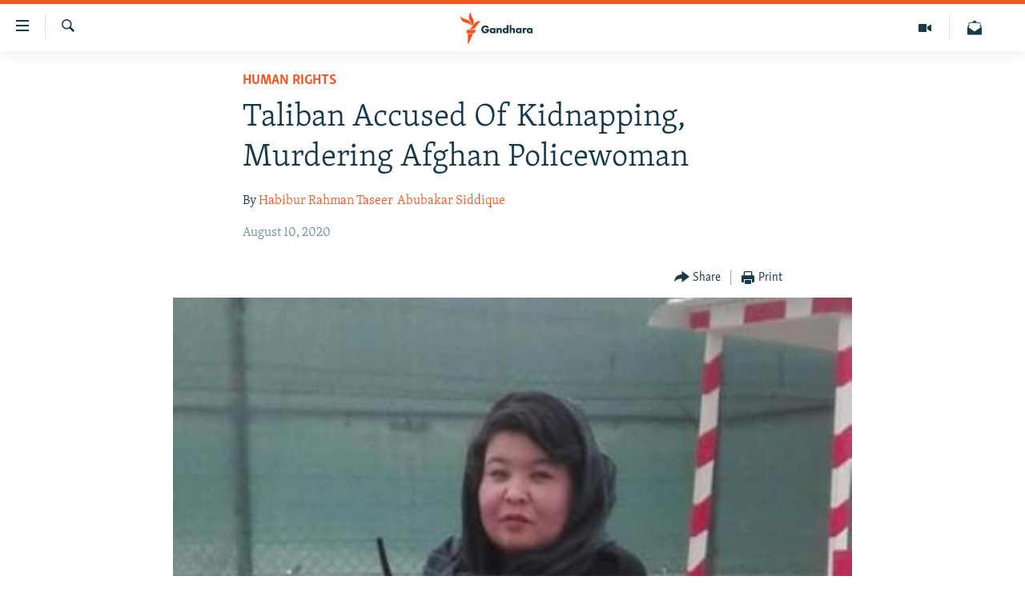

--- FILE ---
content_type: text/html; charset=utf-8
request_url: https://gandhara.rferl.org/a/taliban-accused-of-kidnapping-murdering-afghan-policewoman/30775560.html
body_size: 12769
content:

<!DOCTYPE html>
<html lang="en" dir="ltr" class="no-js">
<head>
<link href="/Content/responsive/RFE/en-AF/RFE-en-AF.css?&amp;av=0.0.0.0&amp;cb=374" rel="stylesheet"/>
<script src="//tags.rferl.org/rferl-pangea/prod/utag.sync.js"></script> <script type='text/javascript' src='https://www.youtube.com/iframe_api' async></script>
<link rel="manifest" href="/manifest.json">
<script type="text/javascript">
//a general 'js' detection, must be on top level in <head>, due to CSS performance
document.documentElement.className = "js";
var cacheBuster = "374";
var appBaseUrl = "/";
var imgEnhancerBreakpoints = [0, 144, 256, 408, 650, 1023, 1597];
var isLoggingEnabled = false;
var isPreviewPage = false;
var isLivePreviewPage = false;
if (!isPreviewPage) {
window.RFE = window.RFE || {};
window.RFE.cacheEnabledByParam = window.location.href.indexOf('nocache=1') === -1;
const url = new URL(window.location.href);
const params = new URLSearchParams(url.search);
// Remove the 'nocache' parameter
params.delete('nocache');
// Update the URL without the 'nocache' parameter
url.search = params.toString();
window.history.replaceState(null, '', url.toString());
} else {
window.addEventListener('load', function() {
const links = window.document.links;
for (let i = 0; i < links.length; i++) {
links[i].href = '#';
links[i].target = '_self';
}
})
}
// Iframe & Embed detection
var embedProperties = {};
try {
// Reliable way to check if we are in an iframe.
var isIframe = window.self !== window.top;
embedProperties.is_iframe = isIframe;
if (!isIframe) {
embedProperties.embed_context = "main";
} else {
// We are in an iframe. Let's try to access the parent.
// This access will only fail with strict cross-origin (without document.domain).
var parentLocation = window.top.location;
// The access succeeded. Now we explicitly compare the hostname.
if (window.location.hostname === parentLocation.hostname) {
embedProperties.embed_context = "embed_self";
} else {
// Hostname is different (e.g. different subdomain with document.domain)
embedProperties.embed_context = "embed_cross";
}
// Since the access works, we can safely get the details.
embedProperties.url_parent = parentLocation.href;
embedProperties.title_parent = window.top.document.title;
}
} catch (err) {
// We are in an iframe, and an error occurred, probably due to cross-origin restrictions.
embedProperties.is_iframe = true;
embedProperties.embed_context = "embed_cross";
// We cannot access the properties of window.top.
// `document.referrer` can sometimes provide the URL of the parent page.
// It is not 100% reliable, but it is the best we can do in this situation.
embedProperties.url_parent = document.referrer || null;
embedProperties.title_parent = null; // We can't get to the title in a cross-origin scenario.
}
var pwaEnabled = true;
var swCacheDisabled;
</script>
<meta charset="utf-8" />
<title>Taliban Accused Of Kidnapping, Murdering Afghan Policewoman</title>
<meta name="description" content=" The family of a young female Afghan police officer is seeking justice after her recent kidnapping and murder in a volatile southeastern Afghan province." />
<meta name="keywords" content="Security, Human Rights, Afghanistan, Taliban, Hazara, police, Ghazni, Fatima Faizi" />
<meta name="viewport" content="width=device-width, initial-scale=1.0" />
<meta http-equiv="X-UA-Compatible" content="IE=edge" />
<meta name="robots" content="max-image-preview:large"><meta property="fb:pages" content="758596314238306" />
<link href="https://gandhara.rferl.org/a/taliban-accused-of-kidnapping-murdering-afghan-policewoman/30775560.html" rel="canonical" />
<meta name="apple-mobile-web-app-title" content="RFE/RL" />
<meta name="apple-mobile-web-app-status-bar-style" content="black" />
<meta name="apple-itunes-app" content="app-id=475986784, app-argument=//30775560.ltr" />
<meta content="Taliban Accused Of Kidnapping, Murdering Afghan Policewoman" property="og:title" />
<meta content=" The family of a young female Afghan police officer is seeking justice after her recent kidnapping and murder in a volatile southeastern Afghan province." property="og:description" />
<meta content="article" property="og:type" />
<meta content="https://gandhara.rferl.org/a/taliban-accused-of-kidnapping-murdering-afghan-policewoman/30775560.html" property="og:url" />
<meta content="Radio Free Europe / Radio Liberty" property="og:site_name" />
<meta content="https://www.facebook.com/GandharaRFE/" property="article:publisher" />
<meta content="https://gdb.rferl.org/38248160-e8e9-4ff5-aa5f-1d8d7fe8e456_w1200_h630.jpg" property="og:image" />
<meta content="1200" property="og:image:width" />
<meta content="630" property="og:image:height" />
<meta content="568280086670706" property="fb:app_id" />
<meta content="Habibur Rahman Taseer" name="Author" />
<meta content="Abubakar Siddique" name="Author" />
<meta content="summary_large_image" name="twitter:card" />
<meta content="@GandharaRFE" name="twitter:site" />
<meta content="https://gdb.rferl.org/38248160-e8e9-4ff5-aa5f-1d8d7fe8e456_w1200_h630.jpg" name="twitter:image" />
<meta content="Taliban Accused Of Kidnapping, Murdering Afghan Policewoman" name="twitter:title" />
<meta content=" The family of a young female Afghan police officer is seeking justice after her recent kidnapping and murder in a volatile southeastern Afghan province." name="twitter:description" />
<link rel="amphtml" href="https://gandhara.rferl.org/amp/taliban-accused-of-kidnapping-murdering-afghan-policewoman/30775560.html" />
<script type="application/ld+json">{"articleSection":"Human Rights","isAccessibleForFree":true,"headline":"Taliban Accused Of Kidnapping, Murdering Afghan Policewoman","inLanguage":"en-AF","keywords":"Security, Human Rights, Afghanistan, Taliban, Hazara, police, Ghazni, Fatima Faizi","author":[{"@type":"Person","url":"https://gandhara.rferl.org/author/habibur-rahman-taseer/qv_tq_","description":"Habibur Rahman Taseer is a correspondent for RFE/RL\u0027s Radio Free Afghanistan.","image":{"@type":"ImageObject","url":"https://gdb.rferl.org/01000000-0a00-0242-88ae-08dc16a2f407.png"},"name":"Habibur Rahman Taseer"},{"@type":"Person","url":"https://gandhara.rferl.org/author/abubakar-siddique/i_-_qi","description":"Abubakar Siddique, a journalist for RFE/RL\u0027s Radio Azadi, specializes in the coverage of Afghanistan and Pakistan. He is the author of The Pashtun Question: The Unresolved Key To The Future Of Pakistan And Afghanistan.","image":{"@type":"ImageObject","url":"https://gdb.rferl.org/ed22074b-8e61-4ad5-8cee-52bb6f505d1b.jpg"},"name":"Abubakar Siddique"}],"datePublished":"2020-08-10 08:16:04Z","dateModified":"2020-09-02 13:18:04Z","publisher":{"logo":{"width":512,"height":220,"@type":"ImageObject","url":"https://gandhara.rferl.org/Content/responsive/RFE/en-AF/img/logo.png"},"@type":"NewsMediaOrganization","url":"https://gandhara.rferl.org","sameAs":["https://www.facebook.com/GandharaRFERL/","https://twitter.com/GandharaRFE"],"name":"Gandhara, RFE/RL","alternateName":""},"@context":"https://schema.org","@type":"NewsArticle","mainEntityOfPage":"https://gandhara.rferl.org/a/taliban-accused-of-kidnapping-murdering-afghan-policewoman/30775560.html","url":"https://gandhara.rferl.org/a/taliban-accused-of-kidnapping-murdering-afghan-policewoman/30775560.html","description":" The family of a young female Afghan police officer is seeking justice after her recent kidnapping and murder in a volatile southeastern Afghan province.","image":{"width":1080,"height":608,"@type":"ImageObject","url":"https://gdb.rferl.org/38248160-e8e9-4ff5-aa5f-1d8d7fe8e456_w1080_h608.jpg"},"name":"Taliban Accused Of Kidnapping, Murdering Afghan Policewoman"}</script>
<script src="/Scripts/responsive/infographics.b?v=dVbZ-Cza7s4UoO3BqYSZdbxQZVF4BOLP5EfYDs4kqEo1&amp;av=0.0.0.0&amp;cb=374"></script>
<script src="/Scripts/responsive/loader.b?v=C-JLefdHQ4ECvt5x4bMsJCTq2VRkcN8JUkP-IB-DzAI1&amp;av=0.0.0.0&amp;cb=374"></script>
<link rel="icon" type="image/svg+xml" href="/Content/responsive/RFE/img/webApp/favicon.svg" />
<link rel="alternate icon" href="/Content/responsive/RFE/img/webApp/favicon.ico" />
<link rel="mask-icon" color="#ea6903" href="/Content/responsive/RFE/img/webApp/favicon_safari.svg" />
<link rel="apple-touch-icon" sizes="152x152" href="/Content/responsive/RFE/img/webApp/ico-152x152.png" />
<link rel="apple-touch-icon" sizes="144x144" href="/Content/responsive/RFE/img/webApp/ico-144x144.png" />
<link rel="apple-touch-icon" sizes="114x114" href="/Content/responsive/RFE/img/webApp/ico-114x114.png" />
<link rel="apple-touch-icon" sizes="72x72" href="/Content/responsive/RFE/img/webApp/ico-72x72.png" />
<link rel="apple-touch-icon-precomposed" href="/Content/responsive/RFE/img/webApp/ico-57x57.png" />
<link rel="icon" sizes="192x192" href="/Content/responsive/RFE/img/webApp/ico-192x192.png" />
<link rel="icon" sizes="128x128" href="/Content/responsive/RFE/img/webApp/ico-128x128.png" />
<meta name="msapplication-TileColor" content="#ffffff" />
<meta name="msapplication-TileImage" content="/Content/responsive/RFE/img/webApp/ico-144x144.png" />
<link rel="preload" href="/Content/responsive/fonts/Merriweather-Light_v2.woff" type="font/woff" as="font" crossorigin="anonymous" />
<link rel="alternate" type="application/rss+xml" title="RFE/RL - Top Stories [RSS]" href="/api/" />
<link rel="sitemap" type="application/rss+xml" href="/sitemap.xml" />
<script type="text/javascript">
var analyticsData = Object.assign(embedProperties, {url:"https://gandhara.rferl.org/a/taliban-accused-of-kidnapping-murdering-afghan-policewoman/30775560.html",property_id:"495",article_uid:"30775560",page_title:"Taliban Accused Of Kidnapping, Murdering Afghan Policewoman",page_type:"article",content_type:"article",subcontent_type:"article",last_modified:"2020-09-02 13:18:04Z",pub_datetime:"2020-08-10 08:16:04Z",section:"human rights",english_section:"human-rights",byline:"Habibur Rahman Taseer, Abubakar Siddique",categories:"security,human-rights",tags:"afghanistan;taliban;hazara;police;ghazni;fatima faizi",domain:"gandhara.rferl.org",language:"English",language_service:"RFERL Afghanistan - English",platform:"web",copied:"no",copied_article:"",copied_title:"",runs_js:"Yes",cms_release:"8.45.0.0.374",enviro_type:"prod",slug:"taliban-accused-of-kidnapping-murdering-afghan-policewoman",entity:"RFE",short_language_service:"AFEN",platform_short:"W",page_name:"Taliban Accused Of Kidnapping, Murdering Afghan Policewoman"});
// Push Analytics data as GTM message (without "event" attribute and before GTM initialization)
window.dataLayer = window.dataLayer || [];
window.dataLayer.push(analyticsData);
</script>
<script type="text/javascript" data-cookiecategory="analytics">
var gtmEventObject = {event: 'page_meta_ready'};window.dataLayer = window.dataLayer || [];window.dataLayer.push(gtmEventObject);
var renderGtm = "true";
if (renderGtm === "true") {
(function(w,d,s,l,i){w[l]=w[l]||[];w[l].push({'gtm.start':new Date().getTime(),event:'gtm.js'});var f=d.getElementsByTagName(s)[0],j=d.createElement(s),dl=l!='dataLayer'?'&l='+l:'';j.async=true;j.src='//www.googletagmanager.com/gtm.js?id='+i+dl;f.parentNode.insertBefore(j,f);})(window,document,'script','dataLayer','GTM-WXZBPZ');
}
</script>
</head>
<body class=" nav-no-loaded cc_theme pg-article pg-article--single-column print-lay-article use-sticky-share nojs-images ">
<noscript><iframe src="https://www.googletagmanager.com/ns.html?id=GTM-WXZBPZ" height="0" width="0" style="display:none;visibility:hidden"></iframe></noscript> <script type="text/javascript" data-cookiecategory="analytics">
var gtmEventObject = {event: 'page_meta_ready'};window.dataLayer = window.dataLayer || [];window.dataLayer.push(gtmEventObject);
var renderGtm = "true";
if (renderGtm === "true") {
(function(w,d,s,l,i){w[l]=w[l]||[];w[l].push({'gtm.start':new Date().getTime(),event:'gtm.js'});var f=d.getElementsByTagName(s)[0],j=d.createElement(s),dl=l!='dataLayer'?'&l='+l:'';j.async=true;j.src='//www.googletagmanager.com/gtm.js?id='+i+dl;f.parentNode.insertBefore(j,f);})(window,document,'script','dataLayer','GTM-WXZBPZ');
}
</script>
<!--Analytics tag js version start-->
<script type="text/javascript" data-cookiecategory="analytics">
var utag_data = Object.assign({}, analyticsData, {pub_year:"2020",pub_month:"08",pub_day:"10",pub_hour:"08",pub_weekday:"Monday"});
if(typeof(TealiumTagFrom)==='function' && typeof(TealiumTagSearchKeyword)==='function') {
var utag_from=TealiumTagFrom();var utag_searchKeyword=TealiumTagSearchKeyword();
if(utag_searchKeyword!=null && utag_searchKeyword!=='' && utag_data["search_keyword"]==null) utag_data["search_keyword"]=utag_searchKeyword;if(utag_from!=null && utag_from!=='') utag_data["from"]=TealiumTagFrom();}
if(window.top!== window.self&&utag_data.page_type==="snippet"){utag_data.page_type = 'iframe';}
try{if(window.top!==window.self&&window.self.location.hostname===window.top.location.hostname){utag_data.platform = 'self-embed';utag_data.platform_short = 'se';}}catch(e){if(window.top!==window.self&&window.self.location.search.includes("platformType=self-embed")){utag_data.platform = 'cross-promo';utag_data.platform_short = 'cp';}}
(function(a,b,c,d){ a="https://tags.rferl.org/rferl-pangea/prod/utag.js"; b=document;c="script";d=b.createElement(c);d.src=a;d.type="text/java"+c;d.async=true; a=b.getElementsByTagName(c)[0];a.parentNode.insertBefore(d,a); })();
</script>
<!--Analytics tag js version end-->
<!-- Analytics tag management NoScript -->
<noscript>
<img style="position: absolute; border: none;" src="https://bbg.d1.sc.omtrdc.net/b/ss/bbgrrfeafganda-bbgprod-bbgentityrferl-bbgunitradiofreeafghanistan-bbgrferlafenall/1/G.4--NS/364761215?pageName=rfe%3aafen%3aw%3aarticle%3ataliban%20accused%20of%20kidnapping%2c%20murdering%20afghan%20policewoman&amp;c6=taliban%20accused%20of%20kidnapping%2c%20murdering%20afghan%20policewoman&amp;v36=8.45.0.0.374&amp;v6=D=c6&amp;g=https%3a%2f%2fgandhara.rferl.org%2fa%2ftaliban-accused-of-kidnapping-murdering-afghan-policewoman%2f30775560.html&amp;c1=D=g&amp;v1=D=g&amp;events=event1,event52&amp;c16=rferl%20afghanistan%20-%20english&amp;v16=D=c16&amp;c5=human-rights&amp;v5=D=c5&amp;ch=human%20rights&amp;c15=english&amp;v15=D=c15&amp;c4=article&amp;v4=D=c4&amp;c14=30775560&amp;v14=D=c14&amp;v20=no&amp;c17=web&amp;v17=D=c17&amp;mcorgid=518abc7455e462b97f000101%40adobeorg&amp;server=gandhara.rferl.org&amp;pageType=D=c4&amp;ns=bbg&amp;v29=D=server&amp;v25=rfe&amp;v30=495&amp;v105=D=User-Agent " alt="analytics" width="1" height="1" /></noscript>
<!-- End of Analytics tag management NoScript -->
<!--*** Accessibility links - For ScreenReaders only ***-->
<section>
<div class="sr-only">
<h2>Accessibility links</h2>
<ul>
<li><a href="#content" data-disable-smooth-scroll="1">Skip to main content</a></li>
<li><a href="#navigation" data-disable-smooth-scroll="1">Skip to main Navigation</a></li>
<li><a href="#txtHeaderSearch" data-disable-smooth-scroll="1">Skip to Search</a></li>
</ul>
</div>
</section>
<div dir="ltr">
<div id="page">
<aside>
<div class="c-lightbox overlay-modal">
<div class="c-lightbox__intro">
<h2 class="c-lightbox__intro-title"></h2>
<button class="btn btn--rounded c-lightbox__btn c-lightbox__intro-next" title="Next">
<span class="ico ico--rounded ico-chevron-forward"></span>
<span class="sr-only">Next</span>
</button>
</div>
<div class="c-lightbox__nav">
<button class="btn btn--rounded c-lightbox__btn c-lightbox__btn--close" title="Close">
<span class="ico ico--rounded ico-close"></span>
<span class="sr-only">Close</span>
</button>
<button class="btn btn--rounded c-lightbox__btn c-lightbox__btn--prev" title="Previous">
<span class="ico ico--rounded ico-chevron-backward"></span>
<span class="sr-only">Previous</span>
</button>
<button class="btn btn--rounded c-lightbox__btn c-lightbox__btn--next" title="Next">
<span class="ico ico--rounded ico-chevron-forward"></span>
<span class="sr-only">Next</span>
</button>
</div>
<div class="c-lightbox__content-wrap">
<figure class="c-lightbox__content">
<span class="c-spinner c-spinner--lightbox">
<img src="/Content/responsive/img/player-spinner.png"
alt="please wait"
title="please wait" />
</span>
<div class="c-lightbox__img">
<div class="thumb">
<img src="" alt="" />
</div>
</div>
<figcaption>
<div class="c-lightbox__info c-lightbox__info--foot">
<span class="c-lightbox__counter"></span>
<span class="caption c-lightbox__caption"></span>
</div>
</figcaption>
</figure>
</div>
<div class="hidden">
<div class="content-advisory__box content-advisory__box--lightbox">
<span class="content-advisory__box-text">This image contains sensitive content which some people may find offensive or disturbing.</span>
<button class="btn btn--transparent content-advisory__box-btn m-t-md" value="text" type="button">
<span class="btn__text">
Click to reveal
</span>
</button>
</div>
</div>
</div>
<div class="print-dialogue">
<div class="container">
<h3 class="print-dialogue__title section-head">Print Options:</h3>
<div class="print-dialogue__opts">
<ul class="print-dialogue__opt-group">
<li class="form__group form__group--checkbox">
<input class="form__check " id="checkboxImages" name="checkboxImages" type="checkbox" checked="checked" />
<label for="checkboxImages" class="form__label m-t-md">Images</label>
</li>
<li class="form__group form__group--checkbox">
<input class="form__check " id="checkboxMultimedia" name="checkboxMultimedia" type="checkbox" checked="checked" />
<label for="checkboxMultimedia" class="form__label m-t-md">Multimedia</label>
</li>
</ul>
<ul class="print-dialogue__opt-group">
<li class="form__group form__group--checkbox">
<input class="form__check " id="checkboxEmbedded" name="checkboxEmbedded" type="checkbox" checked="checked" />
<label for="checkboxEmbedded" class="form__label m-t-md">Embedded Content</label>
</li>
<li class="form__group form__group--checkbox">
<input class="form__check " id="checkboxComments" name="checkboxComments" type="checkbox" />
<label for="checkboxComments" class="form__label m-t-md"> Comments</label>
</li>
</ul>
</div>
<div class="print-dialogue__buttons">
<button class="btn btn--secondary close-button" type="button" title="Cancel">
<span class="btn__text ">Cancel</span>
</button>
<button class="btn btn-cust-print m-l-sm" type="button" title="Print">
<span class="btn__text ">Print</span>
</button>
</div>
</div>
</div>
<div class="ctc-message pos-fix">
<div class="ctc-message__inner">Link has been copied to clipboard</div>
</div>
</aside>
<div class="hdr-20 hdr-20--big">
<div class="hdr-20__inner">
<div class="hdr-20__max pos-rel">
<div class="hdr-20__side hdr-20__side--primary d-flex">
<label data-for="main-menu-ctrl" data-switcher-trigger="true" data-switch-target="main-menu-ctrl" class="burger hdr-trigger pos-rel trans-trigger" data-trans-evt="click" data-trans-id="menu">
<span class="ico ico-close hdr-trigger__ico hdr-trigger__ico--close burger__ico burger__ico--close"></span>
<span class="ico ico-menu hdr-trigger__ico hdr-trigger__ico--open burger__ico burger__ico--open"></span>
</label>
<div class="menu-pnl pos-fix trans-target" data-switch-target="main-menu-ctrl" data-trans-id="menu">
<div class="menu-pnl__inner">
<nav class="main-nav menu-pnl__item menu-pnl__item--first">
<ul class="main-nav__list accordeon" data-analytics-tales="false" data-promo-name="link" data-location-name="nav,secnav">
<li class="main-nav__item">
<a class="main-nav__item-name main-nav__item-name--link" href="/z/16817" title="Humanitarian Crisis" data-item-name="humanitarian-crisis-aid" >Humanitarian Crisis</a>
</li>
<li class="main-nav__item">
<a class="main-nav__item-name main-nav__item-name--link" href="/z/22206" title="Human Rights" data-item-name="human-rights" >Human Rights</a>
</li>
<li class="main-nav__item">
<a class="main-nav__item-name main-nav__item-name--link" href="/conflict" title="Security" data-item-name="security" >Security</a>
</li>
<li class="main-nav__item">
<a class="main-nav__item-name main-nav__item-name--link" href="/z/16827" title="Multimedia" data-item-name="multimedia" >Multimedia</a>
</li>
<li class="main-nav__item">
<a class="main-nav__item-name main-nav__item-name--link" href="https://www.rferl.org/" title="RFE/RL Homepage" >RFE/RL Homepage</a>
</li>
</ul>
</nav>
<div class="menu-pnl__item">
<a href="https://da.azadiradio.com" class="menu-pnl__item-link" alt="Radio Azadi">Radio Azadi</a>
<a href="https://www.mashaalradio.com" class="menu-pnl__item-link" alt="Radio Mashaal">Radio Mashaal</a>
</div>
<div class="menu-pnl__item menu-pnl__item--social">
<h5 class="menu-pnl__sub-head">Follow Us</h5>
<a href="https://twitter.com/GandharaRFE" title="Follow us on Twitter" data-analytics-text="follow_on_twitter" class="btn btn--rounded btn--social-inverted menu-pnl__btn js-social-btn btn-twitter" target="_blank" rel="noopener">
<span class="ico ico-twitter ico--rounded"></span>
</a>
<a href="https://www.facebook.com/GandharaRFERL/" title="Follow us on Facebook" data-analytics-text="follow_on_facebook" class="btn btn--rounded btn--social-inverted menu-pnl__btn js-social-btn btn-facebook" target="_blank" rel="noopener">
<span class="ico ico-facebook-alt ico--rounded"></span>
</a>
</div>
<div class="menu-pnl__item">
<a href="/navigation/allsites" class="menu-pnl__item-link">
<span class="ico ico-languages "></span>
All RFE/RL sites
</a>
</div>
</div>
</div>
<label data-for="top-search-ctrl" data-switcher-trigger="true" data-switch-target="top-search-ctrl" class="top-srch-trigger hdr-trigger">
<span class="ico ico-close hdr-trigger__ico hdr-trigger__ico--close top-srch-trigger__ico top-srch-trigger__ico--close"></span>
<span class="ico ico-search hdr-trigger__ico hdr-trigger__ico--open top-srch-trigger__ico top-srch-trigger__ico--open"></span>
</label>
<div class="srch-top srch-top--in-header" data-switch-target="top-search-ctrl">
<div class="container">
<form action="/s" class="srch-top__form srch-top__form--in-header" id="form-topSearchHeader" method="get" role="search"><label for="txtHeaderSearch" class="sr-only">Search</label>
<input type="text" id="txtHeaderSearch" name="k" placeholder="Search" accesskey="s" value="" class="srch-top__input analyticstag-event" onkeydown="if (event.keyCode === 13) { FireAnalyticsTagEventOnSearch('search', $dom.get('#txtHeaderSearch')[0].value) }" />
<button title="Search" type="submit" class="btn btn--top-srch analyticstag-event" onclick="FireAnalyticsTagEventOnSearch('search', $dom.get('#txtHeaderSearch')[0].value) ">
<span class="ico ico-search"></span>
</button></form>
</div>
</div>
<a href="/" class="main-logo-link">
<img src="/Content/responsive/RFE/en-AF/img/logo-compact.svg?cb=374" class="main-logo main-logo--comp" alt="site logo">
<img src="/Content/responsive/RFE/en-AF/img/logo.svg?cb=374" class="main-logo main-logo--big" alt="site logo">
</a>
</div>
<div class="hdr-20__side hdr-20__side--secondary d-flex">
<a href="/subscribe" title="Newsletter" class="hdr-20__secondary-item" data-item-name="custom1">
<span class="ico-custom ico-custom--1 hdr-20__secondary-icon"></span>
</a>
<a href="/z/16827" title="Multimedia" class="hdr-20__secondary-item" data-item-name="video">
<span class="ico ico-video hdr-20__secondary-icon"></span>
</a>
<a href="/s" title="Search" class="hdr-20__secondary-item hdr-20__secondary-item--search" data-item-name="search">
<span class="ico ico-search hdr-20__secondary-icon hdr-20__secondary-icon--search"></span>
</a>
<div class="srch-bottom">
<form action="/s" class="srch-bottom__form d-flex" id="form-bottomSearch" method="get" role="search"><label for="txtSearch" class="sr-only">Search</label>
<input type="search" id="txtSearch" name="k" placeholder="Search" accesskey="s" value="" class="srch-bottom__input analyticstag-event" onkeydown="if (event.keyCode === 13) { FireAnalyticsTagEventOnSearch('search', $dom.get('#txtSearch')[0].value) }" />
<button title="Search" type="submit" class="btn btn--bottom-srch analyticstag-event" onclick="FireAnalyticsTagEventOnSearch('search', $dom.get('#txtSearch')[0].value) ">
<span class="ico ico-search"></span>
</button></form>
</div>
</div>
<img src="/Content/responsive/RFE/en-AF/img/logo-print.gif?cb=374" class="logo-print" loading="lazy" alt="site logo">
<img src="/Content/responsive/RFE/en-AF/img/logo-print_color.png?cb=374" class="logo-print logo-print--color" loading="lazy" alt="site logo">
</div>
</div>
</div>
<script>
if (document.body.className.indexOf('pg-home') > -1) {
var nav2In = document.querySelector('.hdr-20__inner');
var nav2Sec = document.querySelector('.hdr-20__side--secondary');
var secStyle = window.getComputedStyle(nav2Sec);
if (nav2In && window.pageYOffset < 150 && secStyle['position'] !== 'fixed') {
nav2In.classList.add('hdr-20__inner--big')
}
}
</script>
<div class="c-hlights c-hlights--breaking c-hlights--no-item" data-hlight-display="mobile,desktop">
<div class="c-hlights__wrap container p-0">
<div class="c-hlights__nav">
<a role="button" href="#" title="Previous">
<span class="ico ico-chevron-backward m-0"></span>
<span class="sr-only">Previous</span>
</a>
<a role="button" href="#" title="Next">
<span class="ico ico-chevron-forward m-0"></span>
<span class="sr-only">Next</span>
</a>
</div>
<span class="c-hlights__label">
<span class="">Breaking News</span>
<span class="switcher-trigger">
<label data-for="more-less-1" data-switcher-trigger="true" class="switcher-trigger__label switcher-trigger__label--more p-b-0" title="Show more">
<span class="ico ico-chevron-down"></span>
</label>
<label data-for="more-less-1" data-switcher-trigger="true" class="switcher-trigger__label switcher-trigger__label--less p-b-0" title="Show less">
<span class="ico ico-chevron-up"></span>
</label>
</span>
</span>
<ul class="c-hlights__items switcher-target" data-switch-target="more-less-1">
</ul>
</div>
</div> <div id="content">
<main class="container">
<div class="hdr-container">
<div class="row">
<div class="col-xs-12 col-sm-12 col-md-10 col-md-offset-1">
<div class="row">
<div class="col-category col-xs-12 col-md-8 col-md-offset-2"> <div class="category js-category">
<a class="" href="/z/22206">Human Rights</a> </div>
</div><div class="col-title col-xs-12 col-md-8 col-md-offset-2"> <h1 class="title pg-title">
Taliban Accused Of Kidnapping, Murdering Afghan Policewoman
</h1>
</div><div class="col-publishing-details col-xs-12 col-md-8 col-md-offset-2"> <div class="publishing-details ">
<div class="links">
<ul class="links__list">
<li class="links__item">
By <a class="links__item-link" href="/author/habibur-rahman-taseer/qv_tq_" title="Habibur Rahman Taseer">Habibur Rahman Taseer</a>
</li>
<li class="links__item">
<a class="links__item-link" href="/author/abubakar-siddique/i_-_qi" title="Abubakar Siddique">Abubakar Siddique</a>
</li>
</ul>
</div>
<div class="published">
<span class="date" >
<time pubdate="pubdate" datetime="2020-08-10T08:16:04+00:00">
August 10, 2020
</time>
</span>
</div>
</div>
</div><div class="col-xs-12 col-md-8 col-md-offset-2"> <div class="col-article-tools pos-rel article-share">
<div class="col-article-tools__end">
<div class="share--box">
<div class="sticky-share-container" style="display:none">
<div class="container">
<a href="https://gandhara.rferl.org" id="logo-sticky-share">&nbsp;</a>
<div class="pg-title pg-title--sticky-share">
Taliban Accused Of Kidnapping, Murdering Afghan Policewoman
</div>
<div class="sticked-nav-actions">
<!--This part is for sticky navigation display-->
<p class="buttons link-content-sharing p-0 ">
<button class="btn btn--link btn-content-sharing p-t-0 " id="btnContentSharing" value="text" role="Button" type="" title="More options">
<span class="ico ico-share ico--l"></span>
<span class="btn__text ">
Share
</span>
</button>
</p>
<aside class="content-sharing js-content-sharing js-content-sharing--apply-sticky content-sharing--sticky"
role="complementary"
data-share-url="https://gandhara.rferl.org/a/taliban-accused-of-kidnapping-murdering-afghan-policewoman/30775560.html" data-share-title="Taliban Accused Of Kidnapping, Murdering Afghan Policewoman" data-share-text=" The family of a young female Afghan police officer is seeking justice after her recent kidnapping and murder in a volatile southeastern Afghan province.">
<div class="content-sharing__popover">
<h6 class="content-sharing__title">Share</h6>
<button href="#close" id="btnCloseSharing" class="btn btn--text-like content-sharing__close-btn">
<span class="ico ico-close ico--l"></span>
</button>
<ul class="content-sharing__list">
<li class="content-sharing__item">
<div class="ctc ">
<input type="text" class="ctc__input" readonly="readonly">
<a href="" js-href="https://gandhara.rferl.org/a/taliban-accused-of-kidnapping-murdering-afghan-policewoman/30775560.html" class="content-sharing__link ctc__button">
<span class="ico ico-copy-link ico--rounded ico--s"></span>
<span class="content-sharing__link-text">Copy link</span>
</a>
</div>
</li>
<li class="content-sharing__item">
<a href="https://facebook.com/sharer.php?u=https%3a%2f%2fgandhara.rferl.org%2fa%2ftaliban-accused-of-kidnapping-murdering-afghan-policewoman%2f30775560.html"
data-analytics-text="share_on_facebook"
title="Facebook" target="_blank"
class="content-sharing__link js-social-btn">
<span class="ico ico-facebook ico--rounded ico--s"></span>
<span class="content-sharing__link-text">Facebook</span>
</a>
</li>
<li class="content-sharing__item">
<a href="https://twitter.com/share?url=https%3a%2f%2fgandhara.rferl.org%2fa%2ftaliban-accused-of-kidnapping-murdering-afghan-policewoman%2f30775560.html&amp;text=Taliban+Accused+Of+Kidnapping%2c+Murdering+Afghan+Policewoman&amp;via=GandharaRFE"
data-analytics-text="share_on_twitter"
title="X (Twitter)" target="_blank"
class="content-sharing__link js-social-btn">
<span class="ico ico-twitter ico--rounded ico--s"></span>
<span class="content-sharing__link-text">X (Twitter)</span>
</a>
</li>
<li class="content-sharing__item visible-xs-inline-block visible-sm-inline-block">
<a href="whatsapp://send?text=https%3a%2f%2fgandhara.rferl.org%2fa%2ftaliban-accused-of-kidnapping-murdering-afghan-policewoman%2f30775560.html"
data-analytics-text="share_on_whatsapp"
title="WhatsApp" target="_blank"
class="content-sharing__link js-social-btn">
<span class="ico ico-whatsapp ico--rounded ico--s"></span>
<span class="content-sharing__link-text">WhatsApp</span>
</a>
</li>
<li class="content-sharing__item">
<a href="https://telegram.me/share/url?url=https%3a%2f%2fgandhara.rferl.org%2fa%2ftaliban-accused-of-kidnapping-murdering-afghan-policewoman%2f30775560.html"
data-analytics-text="share_on_telegram"
title="Telegram" target="_blank"
class="content-sharing__link js-social-btn">
<span class="ico ico-telegram ico--rounded ico--s"></span>
<span class="content-sharing__link-text">Telegram</span>
</a>
</li>
<li class="content-sharing__item">
<a href="mailto:?body=https%3a%2f%2fgandhara.rferl.org%2fa%2ftaliban-accused-of-kidnapping-murdering-afghan-policewoman%2f30775560.html&amp;subject=Taliban Accused Of Kidnapping, Murdering Afghan Policewoman"
title="Email"
class="content-sharing__link ">
<span class="ico ico-email ico--rounded ico--s"></span>
<span class="content-sharing__link-text">Email</span>
</a>
</li>
</ul>
</div>
</aside>
</div>
</div>
</div>
<div class="links">
<p class="buttons link-content-sharing p-0 ">
<button class="btn btn--link btn-content-sharing p-t-0 " id="btnContentSharing" value="text" role="Button" type="" title="More options">
<span class="ico ico-share ico--l"></span>
<span class="btn__text ">
Share
</span>
</button>
</p>
<aside class="content-sharing js-content-sharing " role="complementary"
data-share-url="https://gandhara.rferl.org/a/taliban-accused-of-kidnapping-murdering-afghan-policewoman/30775560.html" data-share-title="Taliban Accused Of Kidnapping, Murdering Afghan Policewoman" data-share-text=" The family of a young female Afghan police officer is seeking justice after her recent kidnapping and murder in a volatile southeastern Afghan province.">
<div class="content-sharing__popover">
<h6 class="content-sharing__title">Share</h6>
<button href="#close" id="btnCloseSharing" class="btn btn--text-like content-sharing__close-btn">
<span class="ico ico-close ico--l"></span>
</button>
<ul class="content-sharing__list">
<li class="content-sharing__item">
<div class="ctc ">
<input type="text" class="ctc__input" readonly="readonly">
<a href="" js-href="https://gandhara.rferl.org/a/taliban-accused-of-kidnapping-murdering-afghan-policewoman/30775560.html" class="content-sharing__link ctc__button">
<span class="ico ico-copy-link ico--rounded ico--l"></span>
<span class="content-sharing__link-text">Copy link</span>
</a>
</div>
</li>
<li class="content-sharing__item">
<a href="https://facebook.com/sharer.php?u=https%3a%2f%2fgandhara.rferl.org%2fa%2ftaliban-accused-of-kidnapping-murdering-afghan-policewoman%2f30775560.html"
data-analytics-text="share_on_facebook"
title="Facebook" target="_blank"
class="content-sharing__link js-social-btn">
<span class="ico ico-facebook ico--rounded ico--l"></span>
<span class="content-sharing__link-text">Facebook</span>
</a>
</li>
<li class="content-sharing__item">
<a href="https://twitter.com/share?url=https%3a%2f%2fgandhara.rferl.org%2fa%2ftaliban-accused-of-kidnapping-murdering-afghan-policewoman%2f30775560.html&amp;text=Taliban+Accused+Of+Kidnapping%2c+Murdering+Afghan+Policewoman&amp;via=GandharaRFE"
data-analytics-text="share_on_twitter"
title="X (Twitter)" target="_blank"
class="content-sharing__link js-social-btn">
<span class="ico ico-twitter ico--rounded ico--l"></span>
<span class="content-sharing__link-text">X (Twitter)</span>
</a>
</li>
<li class="content-sharing__item visible-xs-inline-block visible-sm-inline-block">
<a href="whatsapp://send?text=https%3a%2f%2fgandhara.rferl.org%2fa%2ftaliban-accused-of-kidnapping-murdering-afghan-policewoman%2f30775560.html"
data-analytics-text="share_on_whatsapp"
title="WhatsApp" target="_blank"
class="content-sharing__link js-social-btn">
<span class="ico ico-whatsapp ico--rounded ico--l"></span>
<span class="content-sharing__link-text">WhatsApp</span>
</a>
</li>
<li class="content-sharing__item">
<a href="https://telegram.me/share/url?url=https%3a%2f%2fgandhara.rferl.org%2fa%2ftaliban-accused-of-kidnapping-murdering-afghan-policewoman%2f30775560.html"
data-analytics-text="share_on_telegram"
title="Telegram" target="_blank"
class="content-sharing__link js-social-btn">
<span class="ico ico-telegram ico--rounded ico--l"></span>
<span class="content-sharing__link-text">Telegram</span>
</a>
</li>
<li class="content-sharing__item">
<a href="mailto:?body=https%3a%2f%2fgandhara.rferl.org%2fa%2ftaliban-accused-of-kidnapping-murdering-afghan-policewoman%2f30775560.html&amp;subject=Taliban Accused Of Kidnapping, Murdering Afghan Policewoman"
title="Email"
class="content-sharing__link ">
<span class="ico ico-email ico--rounded ico--l"></span>
<span class="content-sharing__link-text">Email</span>
</a>
</li>
</ul>
</div>
</aside>
<p class="link-print hidden-xs buttons p-0">
<button class="btn btn--link btn-print p-t-0" onclick="if (typeof FireAnalyticsTagEvent === 'function') {FireAnalyticsTagEvent({ on_page_event: 'print_story' });}return false" title="(CTRL+P)">
<span class="ico ico-print"></span>
<span class="btn__text">Print</span>
</button>
</p>
</div>
</div>
</div>
</div>
</div><div class="col-multimedia col-xs-12 col-md-10 col-md-offset-1"> <div class="cover-media">
<figure class="media-image js-media-expand">
<div class="img-wrap">
<div class="thumb thumb16_9">
<img src="https://gdb.rferl.org/38248160-e8e9-4ff5-aa5f-1d8d7fe8e456_w250_r1_s.jpg" alt="FILE: Afghan policewoman Fatima Faizi, 23, was kidnapped and killed in July. " />
</div>
</div>
<figcaption>
<span class="caption">FILE: Afghan policewoman Fatima Faizi, 23, was kidnapped and killed in July. </span>
</figcaption>
</figure>
</div>
</div>
</div>
</div>
</div>
</div>
<div class="body-container">
<div class="row">
<div class="col-xs-12 col-sm-12 col-md-10 col-md-offset-1">
<div class="row">
<div class="col-xs-12 col-sm-12 col-md-8 col-lg-8 col-md-offset-2">
<div id="article-content" class="content-floated-wrap fb-quotable">
<div class="wsw">
<p>GHAZNI, Afghanistan -- The family of a young female Afghan police officer is seeking justice after her recent kidnapping and murder in a volatile southeastern Afghan province.</p>
<p>Relatives say the Taliban abducted, tortured, and killed Fatima Faizi, 23, a member of Afghanistan’s anti-narcotics police, in Ghazni Province, where the hard-line Islamists control large parts of the countryside. The Taliban have denied any involvement in her disappearance or death.</p>
<p>“My daughter was killed because she was accused of serving the people as a policewoman,” Maryam, Faizi’s widowed mother, told Radio Free Afghanistan. Like many Afghans, she goes by one name only. “She was caring and deeply committed to her job.”</p>
<p>As Kabul prepares to join the Taliban in complex peace negotiations after a grand council of Afghan leaders approved the release of remaining Taliban prisoners, the two sides will need more immediate confidence-building measures. Ensuring the security of government workers in rural regions controlled by the insurgents could figure prominently on such a list.</p>
<p>But like the countless other victims of four decades of violence in Afghanistan, Faizi’s murder is unlikely to be resolved and her killers punished even if the government and the Taliban agree to a cease-fire.</p><div data-owner-ct="Article" data-inline="False">
<div class="media-block also-read" >
<a href="/a/taliban-ban-music-mobile-phones-in-restive-afghan-province/30766184.html" target="_self" title="Taliban Bans Music, Mobile Phones In Restive Afghan Province" class="img-wrap img-wrap--size-3 also-read__img">
<span class="thumb thumb16_9">
<noscript class="nojs-img">
<img src="https://gdb.rferl.org/9854fa92-2a86-49df-8a0b-1edef3bc3098_w100_r1.png" alt="FILE: Taliban fighters in Ghazni during a brief ceasefire in May 2019.">
</noscript>
<img data-src="https://gdb.rferl.org/9854fa92-2a86-49df-8a0b-1edef3bc3098_w100_r1.png" alt="FILE: Taliban fighters in Ghazni during a brief ceasefire in May 2019." />
</span>
</a>
<div class="media-block__content also-read__body also-read__body--h">
<a href="/a/taliban-ban-music-mobile-phones-in-restive-afghan-province/30766184.html" target="_self" title="Taliban Bans Music, Mobile Phones In Restive Afghan Province">
<span class="also-read__text--label">
SEE ALSO:
</span>
<h4 class="media-block__title media-block__title--size-3 also-read__text p-0">
Taliban Bans Music, Mobile Phones In Restive Afghan Province
</h4>
</a>
</div>
</div>
</div>
<p>Maryam says she approached tribal leaders soon after learning armed insurgents had forced Faizi out of a car in Ghanzi’s rural Qarabagh district on July 11. Faizi had been traveling to spend time with her family in Ghazni, the capital city of the province by the same name. She was on leave from serving at Kabul’s Pul-e Charkhi, Afghanistan’s largest prison.</p>
<p>In the days that followed, Maryam begged tribal leaders and clerics in the Qarabagh, Maqur, Giro, and Andar districts to persuade the Taliban to release her daughter. The insurgents wouldn’t meet with her, but intermediaries told Maryam that the Taliban were demanding the equivalent of $6,500 for her daughter’s release. “We are very poor and don’t have that kind of money,” she said.</p>
<p>On July 25, Faizi’s mutilated body was discovered in the Andar district. “She was our breadwinner,” Maryam said. “My son is sick and jobless,” she added. “Now we can do nothing but weep for Fatima and hope she gets justice.”</p>
<p>Samiullah Rajabi, Faizi’s brother, says they have no doubt about who kidnapped and killed his sister. “She was taken by the Taliban,” he told Tolo News. “They [the Taliban] had demands that the elders [acting as intermediaries] could not meet.”</p><div class="wsw__embed wsw__embed--small">
<figure class="media-image js-media-expand">
<div class="img-wrap">
<div class="thumb">
<img alt="FILE: Fatima Faizi" src="https://gdb.rferl.org/B3C2E2B2-26A4-4C50-8359-48C8FC973681_w250_r0.jpg" />
</div>
</div>
<figcaption>
<span class="caption">FILE: Fatima Faizi</span>
</figcaption>
</figure>
</div>
<p> </p>
<p>Khaliqdad Akbari, a member of the Ghazni Provincial Council, says the Taliban were prepared to free Faizi once her family and community promised she would quit her government job. “We were ready to give this commitment to release the captive,” Akbari said.</p>
<p>Why the effort failed remains unclear. The Taliban were opposed to women’s employment during their brief stint in power in the 1990s. Today, the movement’s leaders claim that they allow women to work. But targeting government workers has been a hallmark of the Taliban insurgency for nearly two decades.</p>
<p>Officials in Ghazni say they can confirm Faizi was killed by the Taliban. “They held her for two weeks, and then her corpse was found in the Zakur region of Andar,” provincial government spokesman Wahidullah Jumazada told Radio Free Afghanistan.</p>
<p>The Taliban, however, have denied involvement. Zabihullah Mujahid, a purported Taliban spokesman, told Radio Free Afghanistan that Taliban commanders in Ghazni have no information about whether Faizi was captured or killed by their fighters. “The Taliban are not involved in this incident,” he said.</p><div data-owner-ct="Article" data-inline="False">
<div class="media-block also-read" >
<a href="/a/as-intra-afghan-talks-loom-taliban-hark-to-1990s-regime/30755238.html" target="_self" title="As Intra-Afghan Talks Loom, Taliban Hark To 1990s Regime" class="img-wrap img-wrap--size-3 also-read__img">
<span class="thumb thumb16_9">
<noscript class="nojs-img">
<img src="https://gdb.rferl.org/bab134ef-2bd9-4970-8d7d-fe32a63463a0_w100_r1.jpg" alt="Former Taliban militants surrender their weapons during a reconciliation ceremony in Jalalabad on July 27.">
</noscript>
<img data-src="https://gdb.rferl.org/bab134ef-2bd9-4970-8d7d-fe32a63463a0_w100_r1.jpg" alt="Former Taliban militants surrender their weapons during a reconciliation ceremony in Jalalabad on July 27." />
</span>
</a>
<div class="media-block__content also-read__body also-read__body--h">
<a href="/a/as-intra-afghan-talks-loom-taliban-hark-to-1990s-regime/30755238.html" target="_self" title="As Intra-Afghan Talks Loom, Taliban Hark To 1990s Regime">
<span class="also-read__text--label">
SEE ALSO:
</span>
<h4 class="media-block__title media-block__title--size-3 also-read__text p-0">
As Intra-Afghan Talks Loom, Taliban Hark To 1990s Regime
</h4>
</a>
</div>
</div>
</div>
<p>In the regions they control in rural provinces, the Afghan government and the Taliban run parallel administrations while their forces frequently clash along the frontlines. Threatening, kidnapping, and even killing government workers is a favored Taliban tactic aimed at terrifying others and weakening government support among the rural populace.</p>
<p>For years, female Afghan police officers have been at the receiving end of such violence. In 2008, the Taliban claimed credit for killing Malali Kakar, a top police officer in the southern province of Kandahar. In 2013, Lieutenant Negar, the most senior police officer in the neighboring province of Helmand, and her predecessor, Islam Bibi, were shot dead by gunmen. Authorities blamed the “enemies of Afghanistan” — a euphemism for the Taliban militants — for their killing.</p>
<p><em><strong>Abubakar Siddique wrote this story based on Radio Free Afghanistan reporter Habibur Rahman Taseer’s reporting from Ghazni, Afghanistan.</strong></em></p>
</div>
<div class="footer-toolbar">
<div class="share--box">
<div class="sticky-share-container" style="display:none">
<div class="container">
<a href="https://gandhara.rferl.org" id="logo-sticky-share">&nbsp;</a>
<div class="pg-title pg-title--sticky-share">
Taliban Accused Of Kidnapping, Murdering Afghan Policewoman
</div>
<div class="sticked-nav-actions">
<!--This part is for sticky navigation display-->
<p class="buttons link-content-sharing p-0 ">
<button class="btn btn--link btn-content-sharing p-t-0 " id="btnContentSharing" value="text" role="Button" type="" title="More options">
<span class="ico ico-share ico--l"></span>
<span class="btn__text ">
Share
</span>
</button>
</p>
<aside class="content-sharing js-content-sharing js-content-sharing--apply-sticky content-sharing--sticky"
role="complementary"
data-share-url="https://gandhara.rferl.org/a/taliban-accused-of-kidnapping-murdering-afghan-policewoman/30775560.html" data-share-title="Taliban Accused Of Kidnapping, Murdering Afghan Policewoman" data-share-text=" The family of a young female Afghan police officer is seeking justice after her recent kidnapping and murder in a volatile southeastern Afghan province.">
<div class="content-sharing__popover">
<h6 class="content-sharing__title">Share</h6>
<button href="#close" id="btnCloseSharing" class="btn btn--text-like content-sharing__close-btn">
<span class="ico ico-close ico--l"></span>
</button>
<ul class="content-sharing__list">
<li class="content-sharing__item">
<div class="ctc ">
<input type="text" class="ctc__input" readonly="readonly">
<a href="" js-href="https://gandhara.rferl.org/a/taliban-accused-of-kidnapping-murdering-afghan-policewoman/30775560.html" class="content-sharing__link ctc__button">
<span class="ico ico-copy-link ico--rounded ico--s"></span>
<span class="content-sharing__link-text">Copy link</span>
</a>
</div>
</li>
<li class="content-sharing__item">
<a href="https://facebook.com/sharer.php?u=https%3a%2f%2fgandhara.rferl.org%2fa%2ftaliban-accused-of-kidnapping-murdering-afghan-policewoman%2f30775560.html"
data-analytics-text="share_on_facebook"
title="Facebook" target="_blank"
class="content-sharing__link js-social-btn">
<span class="ico ico-facebook ico--rounded ico--s"></span>
<span class="content-sharing__link-text">Facebook</span>
</a>
</li>
<li class="content-sharing__item">
<a href="https://twitter.com/share?url=https%3a%2f%2fgandhara.rferl.org%2fa%2ftaliban-accused-of-kidnapping-murdering-afghan-policewoman%2f30775560.html&amp;text=Taliban+Accused+Of+Kidnapping%2c+Murdering+Afghan+Policewoman&amp;via=GandharaRFE"
data-analytics-text="share_on_twitter"
title="X (Twitter)" target="_blank"
class="content-sharing__link js-social-btn">
<span class="ico ico-twitter ico--rounded ico--s"></span>
<span class="content-sharing__link-text">X (Twitter)</span>
</a>
</li>
<li class="content-sharing__item visible-xs-inline-block visible-sm-inline-block">
<a href="whatsapp://send?text=https%3a%2f%2fgandhara.rferl.org%2fa%2ftaliban-accused-of-kidnapping-murdering-afghan-policewoman%2f30775560.html"
data-analytics-text="share_on_whatsapp"
title="WhatsApp" target="_blank"
class="content-sharing__link js-social-btn">
<span class="ico ico-whatsapp ico--rounded ico--s"></span>
<span class="content-sharing__link-text">WhatsApp</span>
</a>
</li>
<li class="content-sharing__item">
<a href="https://telegram.me/share/url?url=https%3a%2f%2fgandhara.rferl.org%2fa%2ftaliban-accused-of-kidnapping-murdering-afghan-policewoman%2f30775560.html"
data-analytics-text="share_on_telegram"
title="Telegram" target="_blank"
class="content-sharing__link js-social-btn">
<span class="ico ico-telegram ico--rounded ico--s"></span>
<span class="content-sharing__link-text">Telegram</span>
</a>
</li>
<li class="content-sharing__item">
<a href="mailto:?body=https%3a%2f%2fgandhara.rferl.org%2fa%2ftaliban-accused-of-kidnapping-murdering-afghan-policewoman%2f30775560.html&amp;subject=Taliban Accused Of Kidnapping, Murdering Afghan Policewoman"
title="Email"
class="content-sharing__link ">
<span class="ico ico-email ico--rounded ico--s"></span>
<span class="content-sharing__link-text">Email</span>
</a>
</li>
</ul>
</div>
</aside>
</div>
</div>
</div>
<div class="links">
<p class="buttons link-content-sharing p-0 ">
<button class="btn btn--link btn-content-sharing p-t-0 " id="btnContentSharing" value="text" role="Button" type="" title="More options">
<span class="ico ico-share ico--l"></span>
<span class="btn__text ">
Share
</span>
</button>
</p>
<aside class="content-sharing js-content-sharing " role="complementary"
data-share-url="https://gandhara.rferl.org/a/taliban-accused-of-kidnapping-murdering-afghan-policewoman/30775560.html" data-share-title="Taliban Accused Of Kidnapping, Murdering Afghan Policewoman" data-share-text=" The family of a young female Afghan police officer is seeking justice after her recent kidnapping and murder in a volatile southeastern Afghan province.">
<div class="content-sharing__popover">
<h6 class="content-sharing__title">Share</h6>
<button href="#close" id="btnCloseSharing" class="btn btn--text-like content-sharing__close-btn">
<span class="ico ico-close ico--l"></span>
</button>
<ul class="content-sharing__list">
<li class="content-sharing__item">
<div class="ctc ">
<input type="text" class="ctc__input" readonly="readonly">
<a href="" js-href="https://gandhara.rferl.org/a/taliban-accused-of-kidnapping-murdering-afghan-policewoman/30775560.html" class="content-sharing__link ctc__button">
<span class="ico ico-copy-link ico--rounded ico--l"></span>
<span class="content-sharing__link-text">Copy link</span>
</a>
</div>
</li>
<li class="content-sharing__item">
<a href="https://facebook.com/sharer.php?u=https%3a%2f%2fgandhara.rferl.org%2fa%2ftaliban-accused-of-kidnapping-murdering-afghan-policewoman%2f30775560.html"
data-analytics-text="share_on_facebook"
title="Facebook" target="_blank"
class="content-sharing__link js-social-btn">
<span class="ico ico-facebook ico--rounded ico--l"></span>
<span class="content-sharing__link-text">Facebook</span>
</a>
</li>
<li class="content-sharing__item">
<a href="https://twitter.com/share?url=https%3a%2f%2fgandhara.rferl.org%2fa%2ftaliban-accused-of-kidnapping-murdering-afghan-policewoman%2f30775560.html&amp;text=Taliban+Accused+Of+Kidnapping%2c+Murdering+Afghan+Policewoman&amp;via=GandharaRFE"
data-analytics-text="share_on_twitter"
title="X (Twitter)" target="_blank"
class="content-sharing__link js-social-btn">
<span class="ico ico-twitter ico--rounded ico--l"></span>
<span class="content-sharing__link-text">X (Twitter)</span>
</a>
</li>
<li class="content-sharing__item visible-xs-inline-block visible-sm-inline-block">
<a href="whatsapp://send?text=https%3a%2f%2fgandhara.rferl.org%2fa%2ftaliban-accused-of-kidnapping-murdering-afghan-policewoman%2f30775560.html"
data-analytics-text="share_on_whatsapp"
title="WhatsApp" target="_blank"
class="content-sharing__link js-social-btn">
<span class="ico ico-whatsapp ico--rounded ico--l"></span>
<span class="content-sharing__link-text">WhatsApp</span>
</a>
</li>
<li class="content-sharing__item">
<a href="https://telegram.me/share/url?url=https%3a%2f%2fgandhara.rferl.org%2fa%2ftaliban-accused-of-kidnapping-murdering-afghan-policewoman%2f30775560.html"
data-analytics-text="share_on_telegram"
title="Telegram" target="_blank"
class="content-sharing__link js-social-btn">
<span class="ico ico-telegram ico--rounded ico--l"></span>
<span class="content-sharing__link-text">Telegram</span>
</a>
</li>
<li class="content-sharing__item">
<a href="mailto:?body=https%3a%2f%2fgandhara.rferl.org%2fa%2ftaliban-accused-of-kidnapping-murdering-afghan-policewoman%2f30775560.html&amp;subject=Taliban Accused Of Kidnapping, Murdering Afghan Policewoman"
title="Email"
class="content-sharing__link ">
<span class="ico ico-email ico--rounded ico--l"></span>
<span class="content-sharing__link-text">Email</span>
</a>
</li>
</ul>
</div>
</aside>
<p class="link-print hidden-xs buttons p-0">
<button class="btn btn--link btn-print p-t-0" onclick="if (typeof FireAnalyticsTagEvent === 'function') {FireAnalyticsTagEvent({ on_page_event: 'print_story' });}return false" title="(CTRL+P)">
<span class="ico ico-print"></span>
<span class="btn__text">Print</span>
</button>
</p>
</div>
</div>
</div>
<ul>
<li>
<div class="c-author c-author--hlight">
<div class="media-block">
<a href="/author/habibur-rahman-taseer/qv_tq_" class="img-wrap img-wrap--xs img-wrap--float img-wrap--t-spac">
<div class="thumb thumb1_1 rounded">
<noscript class="nojs-img">
<img src="https://gdb.rferl.org/01000000-0a00-0242-88ae-08dc16a2f407_w100_r5.png" alt="16x9 Image" class="avatar" />
</noscript>
<img alt="16x9 Image" class="avatar" data-src="https://gdb.rferl.org/01000000-0a00-0242-88ae-08dc16a2f407_w66_r5.png" src="" />
</div>
</a>
<div class="c-author__content">
<h4 class="media-block__title media-block__title--author">
<a href="/author/habibur-rahman-taseer/qv_tq_">Habibur Rahman Taseer</a>
</h4>
<div class="wsw c-author__wsw">
<p>Habibur Rahman Taseer&nbsp;is a correspondent for RFE/RL&#39;s Radio Free Afghanistan.</p>
</div>
<div class="c-author__btns m-t-md">
<a class="btn btn-rss btn--social" href="/api/aqv_tq_l-vomx-tpeiqttqy" title="Subscribe">
<span class="ico ico-rss"></span>
<span class="btn__text">Subscribe</span>
</a>
</div>
</div>
</div>
</div>
</li>
<li>
<div class="c-author c-author--hlight">
<div class="media-block">
<a href="/author/abubakar-siddique/i_-_qi" class="img-wrap img-wrap--xs img-wrap--float img-wrap--t-spac">
<div class="thumb thumb1_1 rounded">
<noscript class="nojs-img">
<img src="https://gdb.rferl.org/ed22074b-8e61-4ad5-8cee-52bb6f505d1b_w100_r5.jpg" alt="16x9 Image" class="avatar" />
</noscript>
<img alt="16x9 Image" class="avatar" data-src="https://gdb.rferl.org/ed22074b-8e61-4ad5-8cee-52bb6f505d1b_w66_r5.jpg" src="" />
</div>
</a>
<div class="c-author__content">
<h4 class="media-block__title media-block__title--author">
<a href="/author/abubakar-siddique/i_-_qi">Abubakar Siddique</a>
</h4>
<div class="wsw c-author__wsw">
<p>Abubakar Siddique, a journalist for RFE/RL&#39;s Radio Azadi, specializes in the coverage of Afghanistan and Pakistan. He is the author of The Pashtun Question: The Unresolved Key To The Future Of Pakistan And Afghanistan.</p>
</div>
<div class="c-author__email">
<a href="mailto:SiddiqueA@rferl.org">SiddiqueA@rferl.org</a>
</div>
<div class="c-author__btns m-t-md">
<a class="btn btn-twitter btn--social" href="https://twitter.com/sid_abu" title="FOLLOW">
<span class="ico ico-twitter"></span>
<span class="btn__text">FOLLOW</span>
</a>
<a class="btn btn-rss btn--social" href="/api/ai_-_qil-vomx-tpembryqm" title="Subscribe">
<span class="ico ico-rss"></span>
<span class="btn__text">Subscribe</span>
</a>
</div>
</div>
</div>
</div>
</li>
</ul>
</div>
</div>
</div>
</div>
</div>
</div>
</main>
<a class="btn pos-abs p-0 lazy-scroll-load" data-ajax="true" data-ajax-mode="replace" data-ajax-update="#ymla-section" data-ajax-url="/part/section/5/9503" href="/p/9503.html" loadonce="true" title="Continue reading">​</a> <div id="ymla-section" class="clear ymla-section"></div>
</div>
<footer role="contentinfo">
<div id="foot" class="foot">
<div class="container">
<div class="foot-nav collapsed" id="foot-nav">
<div class="menu">
<ul class="items">
<li class="socials block-socials">
<span class="handler" id="socials-handler">
Follow Us
</span>
<div class="inner">
<ul class="subitems follow">
<li>
<a href="https://www.facebook.com/GandharaRFERL/" title="Follow us on Facebook" data-analytics-text="follow_on_facebook" class="btn btn--rounded js-social-btn btn-facebook" target="_blank" rel="noopener">
<span class="ico ico-facebook-alt ico--rounded"></span>
</a>
</li>
<li>
<a href="https://twitter.com/GandharaRFE" title="Follow us on Twitter" data-analytics-text="follow_on_twitter" class="btn btn--rounded js-social-btn btn-twitter" target="_blank" rel="noopener">
<span class="ico ico-twitter ico--rounded"></span>
</a>
</li>
<li>
<a href="/subscribe" title="Subscribe" data-analytics-text="follow_on_subscribe" class="btn btn--rounded js-social-btn btn-email" >
<span class="ico ico-email ico--rounded"></span>
</a>
</li>
<li>
<a href="/rssfeeds" title="RSS" data-analytics-text="follow_on_rss" class="btn btn--rounded js-social-btn btn-rss" >
<span class="ico ico-rss ico--rounded"></span>
</a>
</li>
</ul>
</div>
</li>
<li class="block-primary collapsed collapsible item">
<span class="handler">
INFO
<span title="close tab" class="ico ico-chevron-up"></span>
<span title="open tab" class="ico ico-chevron-down"></span>
<span title="add" class="ico ico-plus"></span>
<span title="remove" class="ico ico-minus"></span>
</span>
<div class="inner">
<ul class="subitems">
<li class="subitem">
<a class="handler" href="/about-gandhara" title="About Gandhara" >About Gandhara</a>
</li>
<li class="subitem">
<a class="handler" href="https://gandhara.rferl.org/subscribe" title="Gandhara Briefing" >Gandhara Briefing</a>
</li>
<li class="subitem">
<a class="handler" href="/a/28388858.html" title="RFE/RL&#39;s News App" >RFE/RL&#39;s News App</a>
</li>
</ul>
</div>
</li>
</ul>
</div>
</div>
<div class="foot__item foot__item--copyrights">
<p class="copyright">Radio Free Europe/Radio Liberty &#169; 2026 RFE/RL, Inc. All Rights Reserved.</p>
</div>
</div>
</div>
</footer> </div>
</div>
<script src="https://cdn.onesignal.com/sdks/OneSignalSDK.js" async></script>
<script>
var isPreview = (/[\&\?](previewId|design)=/).test(window.location.href);
if(!isPreview) {
var OneSignal = window.OneSignal || [];
OneSignal.push(["init", {
appId: "b403a9be-99e1-413e-b2d9-aff5760aa61b",
safari_web_id: 'web.onesignal.auto.3377791d-2467-4a62-9fdc-3aca1a0bc947'
}]);
}
</script> <script defer src="/Scripts/responsive/serviceWorkerInstall.js?cb=374"></script>
<script type="text/javascript">
// opera mini - disable ico font
if (navigator.userAgent.match(/Opera Mini/i)) {
document.getElementsByTagName("body")[0].className += " can-not-ff";
}
// mobile browsers test
if (typeof RFE !== 'undefined' && RFE.isMobile) {
if (RFE.isMobile.any()) {
document.getElementsByTagName("body")[0].className += " is-mobile";
}
else {
document.getElementsByTagName("body")[0].className += " is-not-mobile";
}
}
</script>
<script src="/conf.js?x=374" type="text/javascript"></script>
<div class="responsive-indicator">
<div class="visible-xs-block">XS</div>
<div class="visible-sm-block">SM</div>
<div class="visible-md-block">MD</div>
<div class="visible-lg-block">LG</div>
</div>
<script type="text/javascript">
var bar_data = {
"apiId": "30775560",
"apiType": "1",
"isEmbedded": "0",
"culture": "en-AF",
"cookieName": "cmsLoggedIn",
"cookieDomain": "gandhara.rferl.org"
};
</script>
<div id="scriptLoaderTarget" style="display:none;contain:strict;"></div>
</body>
</html>